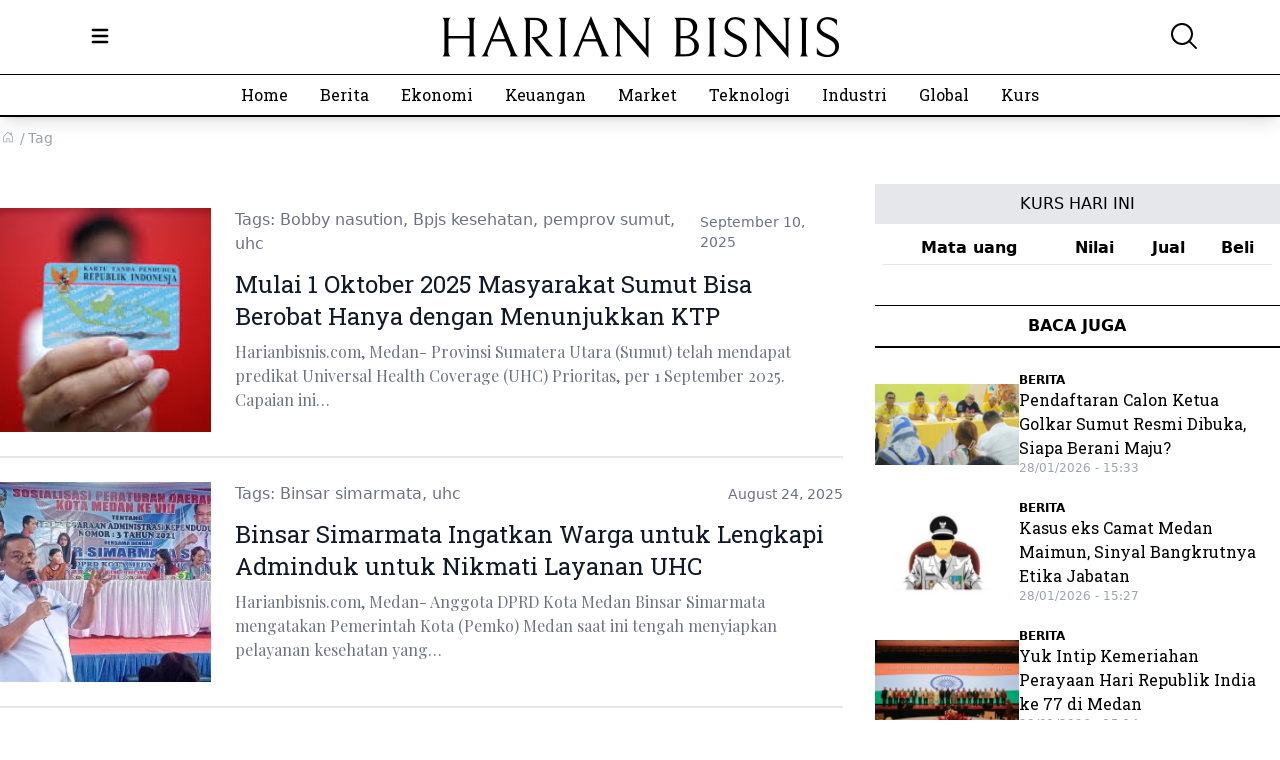

--- FILE ---
content_type: text/html; charset=utf-8
request_url: https://harianbisnis.com/tag/uhc
body_size: 10231
content:
<!-- a:7:{i:0;s:12:"HTTP/1.1 200";i:1;s:38:"Expires: Thu, 19 Nov 1981 08:52:00 GMT";i:2;s:50:"Cache-Control: no-store, no-cache, must-revalidate";i:3;s:16:"Pragma: no-cache";i:4;s:38:"Content-Type: text/html; charset=UTF-8";i:5;s:67:"Link: <https://harianbisnis.com/wp-json/>; rel="https://api.w.org/"";i:6;s:111:"Link: <https://harianbisnis.com/wp-json/wp/v2/tags/961>; rel="alternate"; title="JSON"; type="application/json"";} --><!DOCTYPE html>
<html lang="en">
<head>
<meta charset="UTF-8">
    <meta http-equiv="X-UA-Compatible" content="IE=edge">
    <meta name="viewport" content="width=device-width, initial-scale=1.0">
  
 
<title>uhc &#8211; Berita Bisnis Terkini Setiap Hari, Menyajikan Informasi dan Analisis Terlengkap untuk Kesuksesan Bisnis Anda! &#8211; HarianBisnis.com</title>
<meta name='robots' content='max-image-preview:large' />
<style id='wp-img-auto-sizes-contain-inline-css' type='text/css'>
img:is([sizes=auto i],[sizes^="auto," i]){contain-intrinsic-size:3000px 1500px}
/*# sourceURL=wp-img-auto-sizes-contain-inline-css */
</style>
    <link rel="canonical" href="https://harianbisnis.com/tag/uhc" /> 
    <meta name="description" 		content="uhc" />
	<meta property="og:type" 		content="website" />
	<meta property="og:site_name" 	content="HarianBisnis.com"/>
	<meta property="og:title" 		content="uhc &#8211; Berita Bisnis Terkini Setiap Hari, Menyajikan Informasi dan Analisis Terlengkap untuk Kesuksesan Bisnis Anda! &#8211; HarianBisnis.com"/>
	<meta property="og:image" 		content="https://harianbisnis.com/wp-content/uploads/2023/02/logo-harianbisnis.png"/>
	<meta property="og:description" content="uhc"/>
	<meta property="og:url" 		content="https://harianbisnis.com/tag/uhc"/>
	    <script type="application/ld+json">
        {
            "@context"      : "http://schema.org",
            "@type"         : "WebPage",
            "headline"      : "HarianBisnis.com",
            "url"           : "https://harianbisnis.com/tag/uhc",
            "datePublished" : "2025-09-10T15:43:15+07:00",
            "image"         : "https://harianbisnis.com/wp-content/uploads/2023/02/logo-harianbisnis.png",
            "thumbnailUrl"  : "https://harianbisnis.com/wp-content/uploads/2023/02/logo-harianbisnis.png"
        }
        </script>
    <script type="application/ld+json">{
    "@context": "http://schema.org",
    "@type": "ItemList",
    "itemListElement": [
        {
            "type": "ListItem",
            "position": 1,
            "url": "https://harianbisnis.com/berita/mulai-1-oktober-2025-masyarakat-sumut-bisa-berobat-hanya-dengan-menunjukkan-ktp"
        },
        {
            "type": "ListItem",
            "position": 2,
            "url": "https://harianbisnis.com/berita/binsar-simarmata-ingatkan-warga-untuk-lengkapi-adminduk-untuk-nikmati-layanan-uhc"
        },
        {
            "type": "ListItem",
            "position": 3,
            "url": "https://harianbisnis.com/berita/program-uhc-pemko-medan-terus-berlanjut"
        },
        {
            "type": "ListItem",
            "position": 4,
            "url": "https://harianbisnis.com/berita/rumah-sakit-jangan-melakukan-pembatasan-masa-rawat-inap-pasien-bpjs-kesehatan"
        },
        {
            "type": "ListItem",
            "position": 5,
            "url": "https://harianbisnis.com/berita/hasyim-anggaran-program-uhc-tahun-2024-rp-200-miliar"
        }
    ]
}</script>
		 
         <link rel="stylesheet" href="https://harianbisnis.com/assets/css/index.css?0129" />     <link rel="icon" href="https://harianbisnis.com/wp-content/uploads/2023/02/cropped-icon-harianbisnis-150x150.png" sizes="32x32" />
<link rel="icon" href="https://harianbisnis.com/wp-content/uploads/2023/02/cropped-icon-harianbisnis-300x300.png" sizes="192x192" />
<link rel="apple-touch-icon" href="https://harianbisnis.com/wp-content/uploads/2023/02/cropped-icon-harianbisnis-300x300.png" />
<meta name="msapplication-TileImage" content="https://harianbisnis.com/wp-content/uploads/2023/02/cropped-icon-harianbisnis-300x300.png" />

<meta property="fb:app_id" content="" />
<!-- Google tag (gtag.js) -->
		<script async src="https://www.googletagmanager.com/gtag/js?id=G-MF8NCH1G9X"></script>
		<script>
		window.dataLayer = window.dataLayer || [];
		function gtag(){dataLayer.push(arguments);}
		gtag('js', new Date());

		gtag('config', 'G-MF8NCH1G9X');
		</script><!-- <img src="https://harianbisnis.com/wp-content/uploads/2023/11/SMOBILE-BARU-01-01.jpeg" alt="iklan SMobile baru" class="text-center mx-auto mt-5 mb-5 max-w-full" /> --><link rel="preconnect" href="https://fonts.googleapis.com">
<link rel="preconnect" href="https://fonts.gstatic.com" crossorigin>
<link href="https://fonts.googleapis.com/css2?family=Playfair+Display:wght@400;500&family=Roboto+Slab:wght@400;500&display=swap" rel="stylesheet">
<style>
.no-scrollbar {
     scrollbar-width: none; 
    -ms-overflow-style: none;  
}
.no-scrollbar::-webkit-scrollbar {  
    width: 0;
    height: 0;
}
 
.menu .sub-menu {
    display:none;
}

.font-body{
    font-family: 'Playfair Display', serif;
}
.font-title{
    font-family: 'Roboto Slab', serif;
}
</style>
<style id='global-styles-inline-css' type='text/css'>
:root{--wp--preset--aspect-ratio--square: 1;--wp--preset--aspect-ratio--4-3: 4/3;--wp--preset--aspect-ratio--3-4: 3/4;--wp--preset--aspect-ratio--3-2: 3/2;--wp--preset--aspect-ratio--2-3: 2/3;--wp--preset--aspect-ratio--16-9: 16/9;--wp--preset--aspect-ratio--9-16: 9/16;--wp--preset--color--black: #000000;--wp--preset--color--cyan-bluish-gray: #abb8c3;--wp--preset--color--white: #ffffff;--wp--preset--color--pale-pink: #f78da7;--wp--preset--color--vivid-red: #cf2e2e;--wp--preset--color--luminous-vivid-orange: #ff6900;--wp--preset--color--luminous-vivid-amber: #fcb900;--wp--preset--color--light-green-cyan: #7bdcb5;--wp--preset--color--vivid-green-cyan: #00d084;--wp--preset--color--pale-cyan-blue: #8ed1fc;--wp--preset--color--vivid-cyan-blue: #0693e3;--wp--preset--color--vivid-purple: #9b51e0;--wp--preset--gradient--vivid-cyan-blue-to-vivid-purple: linear-gradient(135deg,rgb(6,147,227) 0%,rgb(155,81,224) 100%);--wp--preset--gradient--light-green-cyan-to-vivid-green-cyan: linear-gradient(135deg,rgb(122,220,180) 0%,rgb(0,208,130) 100%);--wp--preset--gradient--luminous-vivid-amber-to-luminous-vivid-orange: linear-gradient(135deg,rgb(252,185,0) 0%,rgb(255,105,0) 100%);--wp--preset--gradient--luminous-vivid-orange-to-vivid-red: linear-gradient(135deg,rgb(255,105,0) 0%,rgb(207,46,46) 100%);--wp--preset--gradient--very-light-gray-to-cyan-bluish-gray: linear-gradient(135deg,rgb(238,238,238) 0%,rgb(169,184,195) 100%);--wp--preset--gradient--cool-to-warm-spectrum: linear-gradient(135deg,rgb(74,234,220) 0%,rgb(151,120,209) 20%,rgb(207,42,186) 40%,rgb(238,44,130) 60%,rgb(251,105,98) 80%,rgb(254,248,76) 100%);--wp--preset--gradient--blush-light-purple: linear-gradient(135deg,rgb(255,206,236) 0%,rgb(152,150,240) 100%);--wp--preset--gradient--blush-bordeaux: linear-gradient(135deg,rgb(254,205,165) 0%,rgb(254,45,45) 50%,rgb(107,0,62) 100%);--wp--preset--gradient--luminous-dusk: linear-gradient(135deg,rgb(255,203,112) 0%,rgb(199,81,192) 50%,rgb(65,88,208) 100%);--wp--preset--gradient--pale-ocean: linear-gradient(135deg,rgb(255,245,203) 0%,rgb(182,227,212) 50%,rgb(51,167,181) 100%);--wp--preset--gradient--electric-grass: linear-gradient(135deg,rgb(202,248,128) 0%,rgb(113,206,126) 100%);--wp--preset--gradient--midnight: linear-gradient(135deg,rgb(2,3,129) 0%,rgb(40,116,252) 100%);--wp--preset--font-size--small: 13px;--wp--preset--font-size--medium: 20px;--wp--preset--font-size--large: 36px;--wp--preset--font-size--x-large: 42px;--wp--preset--spacing--20: 0.44rem;--wp--preset--spacing--30: 0.67rem;--wp--preset--spacing--40: 1rem;--wp--preset--spacing--50: 1.5rem;--wp--preset--spacing--60: 2.25rem;--wp--preset--spacing--70: 3.38rem;--wp--preset--spacing--80: 5.06rem;--wp--preset--shadow--natural: 6px 6px 9px rgba(0, 0, 0, 0.2);--wp--preset--shadow--deep: 12px 12px 50px rgba(0, 0, 0, 0.4);--wp--preset--shadow--sharp: 6px 6px 0px rgba(0, 0, 0, 0.2);--wp--preset--shadow--outlined: 6px 6px 0px -3px rgb(255, 255, 255), 6px 6px rgb(0, 0, 0);--wp--preset--shadow--crisp: 6px 6px 0px rgb(0, 0, 0);}:where(.is-layout-flex){gap: 0.5em;}:where(.is-layout-grid){gap: 0.5em;}body .is-layout-flex{display: flex;}.is-layout-flex{flex-wrap: wrap;align-items: center;}.is-layout-flex > :is(*, div){margin: 0;}body .is-layout-grid{display: grid;}.is-layout-grid > :is(*, div){margin: 0;}:where(.wp-block-columns.is-layout-flex){gap: 2em;}:where(.wp-block-columns.is-layout-grid){gap: 2em;}:where(.wp-block-post-template.is-layout-flex){gap: 1.25em;}:where(.wp-block-post-template.is-layout-grid){gap: 1.25em;}.has-black-color{color: var(--wp--preset--color--black) !important;}.has-cyan-bluish-gray-color{color: var(--wp--preset--color--cyan-bluish-gray) !important;}.has-white-color{color: var(--wp--preset--color--white) !important;}.has-pale-pink-color{color: var(--wp--preset--color--pale-pink) !important;}.has-vivid-red-color{color: var(--wp--preset--color--vivid-red) !important;}.has-luminous-vivid-orange-color{color: var(--wp--preset--color--luminous-vivid-orange) !important;}.has-luminous-vivid-amber-color{color: var(--wp--preset--color--luminous-vivid-amber) !important;}.has-light-green-cyan-color{color: var(--wp--preset--color--light-green-cyan) !important;}.has-vivid-green-cyan-color{color: var(--wp--preset--color--vivid-green-cyan) !important;}.has-pale-cyan-blue-color{color: var(--wp--preset--color--pale-cyan-blue) !important;}.has-vivid-cyan-blue-color{color: var(--wp--preset--color--vivid-cyan-blue) !important;}.has-vivid-purple-color{color: var(--wp--preset--color--vivid-purple) !important;}.has-black-background-color{background-color: var(--wp--preset--color--black) !important;}.has-cyan-bluish-gray-background-color{background-color: var(--wp--preset--color--cyan-bluish-gray) !important;}.has-white-background-color{background-color: var(--wp--preset--color--white) !important;}.has-pale-pink-background-color{background-color: var(--wp--preset--color--pale-pink) !important;}.has-vivid-red-background-color{background-color: var(--wp--preset--color--vivid-red) !important;}.has-luminous-vivid-orange-background-color{background-color: var(--wp--preset--color--luminous-vivid-orange) !important;}.has-luminous-vivid-amber-background-color{background-color: var(--wp--preset--color--luminous-vivid-amber) !important;}.has-light-green-cyan-background-color{background-color: var(--wp--preset--color--light-green-cyan) !important;}.has-vivid-green-cyan-background-color{background-color: var(--wp--preset--color--vivid-green-cyan) !important;}.has-pale-cyan-blue-background-color{background-color: var(--wp--preset--color--pale-cyan-blue) !important;}.has-vivid-cyan-blue-background-color{background-color: var(--wp--preset--color--vivid-cyan-blue) !important;}.has-vivid-purple-background-color{background-color: var(--wp--preset--color--vivid-purple) !important;}.has-black-border-color{border-color: var(--wp--preset--color--black) !important;}.has-cyan-bluish-gray-border-color{border-color: var(--wp--preset--color--cyan-bluish-gray) !important;}.has-white-border-color{border-color: var(--wp--preset--color--white) !important;}.has-pale-pink-border-color{border-color: var(--wp--preset--color--pale-pink) !important;}.has-vivid-red-border-color{border-color: var(--wp--preset--color--vivid-red) !important;}.has-luminous-vivid-orange-border-color{border-color: var(--wp--preset--color--luminous-vivid-orange) !important;}.has-luminous-vivid-amber-border-color{border-color: var(--wp--preset--color--luminous-vivid-amber) !important;}.has-light-green-cyan-border-color{border-color: var(--wp--preset--color--light-green-cyan) !important;}.has-vivid-green-cyan-border-color{border-color: var(--wp--preset--color--vivid-green-cyan) !important;}.has-pale-cyan-blue-border-color{border-color: var(--wp--preset--color--pale-cyan-blue) !important;}.has-vivid-cyan-blue-border-color{border-color: var(--wp--preset--color--vivid-cyan-blue) !important;}.has-vivid-purple-border-color{border-color: var(--wp--preset--color--vivid-purple) !important;}.has-vivid-cyan-blue-to-vivid-purple-gradient-background{background: var(--wp--preset--gradient--vivid-cyan-blue-to-vivid-purple) !important;}.has-light-green-cyan-to-vivid-green-cyan-gradient-background{background: var(--wp--preset--gradient--light-green-cyan-to-vivid-green-cyan) !important;}.has-luminous-vivid-amber-to-luminous-vivid-orange-gradient-background{background: var(--wp--preset--gradient--luminous-vivid-amber-to-luminous-vivid-orange) !important;}.has-luminous-vivid-orange-to-vivid-red-gradient-background{background: var(--wp--preset--gradient--luminous-vivid-orange-to-vivid-red) !important;}.has-very-light-gray-to-cyan-bluish-gray-gradient-background{background: var(--wp--preset--gradient--very-light-gray-to-cyan-bluish-gray) !important;}.has-cool-to-warm-spectrum-gradient-background{background: var(--wp--preset--gradient--cool-to-warm-spectrum) !important;}.has-blush-light-purple-gradient-background{background: var(--wp--preset--gradient--blush-light-purple) !important;}.has-blush-bordeaux-gradient-background{background: var(--wp--preset--gradient--blush-bordeaux) !important;}.has-luminous-dusk-gradient-background{background: var(--wp--preset--gradient--luminous-dusk) !important;}.has-pale-ocean-gradient-background{background: var(--wp--preset--gradient--pale-ocean) !important;}.has-electric-grass-gradient-background{background: var(--wp--preset--gradient--electric-grass) !important;}.has-midnight-gradient-background{background: var(--wp--preset--gradient--midnight) !important;}.has-small-font-size{font-size: var(--wp--preset--font-size--small) !important;}.has-medium-font-size{font-size: var(--wp--preset--font-size--medium) !important;}.has-large-font-size{font-size: var(--wp--preset--font-size--large) !important;}.has-x-large-font-size{font-size: var(--wp--preset--font-size--x-large) !important;}
/*# sourceURL=global-styles-inline-css */
</style>
</head>
<body class="archive tag tag-uhc tag-961 wp-custom-logo wp-theme-harianbisnis font-body scroll-smooth dark:bg-gray-700 dark:text-gray-100 pt-16 md:pt-32" data-ispage="index">


<header class="border-gray-200  dark:bg-gray-800 fixed top-0 left-0 right-0 z-50 shadow-lg bg-white">
    <div class="container mx-auto  max-w-7xl px-2 xl:px-0 py-2">
        

    <div class="header-top flex items-center justify-center py-2">
        <a href="https://harianbisnis.com">
                    <img class="dark:hidden  w-[60%] md:w-auto mx-auto" src="https://harianbisnis.com/wp-content/uploads/2023/02/logo-harianbisnis.png?01" alt="HarianBisnis.com" width="397" height="42" />
            <img class="hidden dark:block w-[60%] md:w-auto mx-auto" src="https://harianbisnis.com/wp-content/uploads/2023/05/logo-harianbisnis-white.png?01" alt="HarianBisnis.com" width="397" height="42" />
                    </a>
    </div>
<button data-collapse-toggle="mobile-menu" type="button" class="inline-flex items-center p-2 text-sm absolute left-0 md:left-20 top-2 md:top-4" aria-controls="mobile-menu-2" aria-expanded="false" onclick="(function(){
        document.getElementById('mobile-menu').classList.toggle('hidden');
        return false;
    })();return false;">
        <span class="sr-only">Open main menu</span>
            <svg class="w-6 h-6" fill="currentColor" viewBox="0 0 20 20"><path fill-rule="evenodd" d="M3 5a1 1 0 011-1h12a1 1 0 110 2H4a1 1 0 01-1-1zM3 10a1 1 0 011-1h12a1 1 0 110 2H4a1 1 0 01-1-1zM3 15a1 1 0 011-1h12a1 1 0 110 2H4a1 1 0 01-1-1z" clip-rule="evenodd"></path></svg>
        <svg class="hidden w-6 h-6" fill="currentColor" viewBox="0 0 20 20"><path fill-rule="evenodd" d="M4.293 4.293a1 1 0 011.414 0L10 8.586l4.293-4.293a1 1 0 111.414 1.414L11.414 10l4.293 4.293a1 1 0 01-1.414 1.414L10 11.414l-4.293 4.293a1 1 0 01-1.414-1.414L8.586 10 4.293 5.707a1 1 0 010-1.414z" clip-rule="evenodd"></path></svg>
        </button>
<button class="color-black absolute top-3 md:top-5 right-2 md:right-20 w-8 h-8">
        <svg fill="none" stroke="currentColor" stroke-width="1.5" viewBox="0 0 24 24" xmlns="http://www.w3.org/2000/svg" aria-hidden="true">
        <path stroke-linecap="round" stroke-linejoin="round" d="M21 21l-5.197-5.197m0 0A7.5 7.5 0 105.196 5.196a7.5 7.5 0 0010.607 10.607z"></path>
        </svg>
        </button>
    </div>

    <nav class="hidden w-full md:block md:w-auto border-t border-b-2 border-black py-2" id="mobile-menu">
 

      <nav id="primary_menu" class="menu-menu-1-container"><ul id="menu-menu-1" class="menu md:flex justify-center md:space-x-8 space-y-2 md:space-y-0 font-title px-4 md:px-0"><li id="menu-item-34" class="menu-item menu-item-type-custom menu-item-object-custom menu-item-34 amp-nav-item"><a href="/">Home</a></li>
<li id="menu-item-478" class="menu-item menu-item-type-taxonomy menu-item-object-category menu-item-478 amp-nav-item"><a href="https://harianbisnis.com/category/berita">Berita</a></li>
<li id="menu-item-37" class="menu-item menu-item-type-taxonomy menu-item-object-category menu-item-37 amp-nav-item"><a href="https://harianbisnis.com/category/ekonomi">Ekonomi</a></li>
<li id="menu-item-40" class="menu-item menu-item-type-taxonomy menu-item-object-category menu-item-40 amp-nav-item"><a href="https://harianbisnis.com/category/keuangan">Keuangan</a></li>
<li id="menu-item-41" class="menu-item menu-item-type-taxonomy menu-item-object-category menu-item-41 amp-nav-item"><a href="https://harianbisnis.com/category/market">Market</a></li>
<li id="menu-item-42" class="menu-item menu-item-type-taxonomy menu-item-object-category menu-item-42 amp-nav-item"><a href="https://harianbisnis.com/category/teknologi">Teknologi</a></li>
<li id="menu-item-39" class="menu-item menu-item-type-taxonomy menu-item-object-category menu-item-39 amp-nav-item"><a href="https://harianbisnis.com/category/industri">Industri</a></li>
<li id="menu-item-38" class="menu-item menu-item-type-taxonomy menu-item-object-category menu-item-38 amp-nav-item"><a href="https://harianbisnis.com/category/global">Global</a></li>
<li id="menu-item-35" class="menu-item menu-item-type-post_type menu-item-object-page menu-item-35 amp-nav-item"><a href="https://harianbisnis.com/kurs">Kurs</a></li>
</ul></nav>            </nav>
</header>
<div class="container mx-auto max-w-7xl px-4 xl:px-0">
</div>
 

<div class="container mx-auto max-w-7xl px-4 xl:px-0 mb-2 md:mb-8 font-sans">
	<div class="container px-2 md:px-0" aria-hidden="true">
	<ul class="breadcrumb m-0 mb-2 px-0 pb-1 list-style-none text-sm text-gray-400 whitespace-nowrap overflow-hidden" itemscope itemtype="http://schema.org/BreadcrumbList">	
			
			<li class="relative inline-block pr-2" itemprop="itemListElement" itemscope itemtype="http://schema.org/ListItem"><a itemprop="item" href="https://harianbisnis.com" class="hover:underline"><span itemprop="name"><svg class="bi bi-house-door" width="16" height="12" viewBox="0 0 16 16" fill="currentColor" xmlns="http://www.w3.org/2000/svg"> <path fill-rule="evenodd" d="M7.646 1.146a.5.5 0 01.708 0l6 6a.5.5 0 01.146.354v7a.5.5 0 01-.5.5H9.5a.5.5 0 01-.5-.5v-4H7v4a.5.5 0 01-.5.5H2a.5.5 0 01-.5-.5v-7a.5.5 0 01.146-.354l6-6zM2.5 7.707V14H6v-4a.5.5 0 01.5-.5h3a.5.5 0 01.5.5v4h3.5V7.707L8 2.207l-5.5 5.5z" clip-rule="evenodd"></path>  <path fill-rule="evenodd" d="M13 2.5V6l-2-2V2.5a.5.5 0 01.5-.5h1a.5.5 0 01.5.5z" clip-rule="evenodd"></path></svg></span><meta itemprop="position" content="0" /></a></li><li class="relative inline-block pl-1 pr-2 before:content-['/'] before:absolute before:text-sm before:-left-1" itemprop="itemListElement" itemscope itemtype="http://schema.org/ListItem"><a itemprop="item" href="https://harianbisnis.com/tag/uhc" class="hover:underline"><span itemprop="name">Tag</span><meta itemprop="position" content="15" /></a></li>			</ul>
	</div>
	</div>

<div class="container mx-auto max-w-7xl px-4 xl:px-0">


<div class="md:grid grid-cols-6 gap-8">
    <div class="col-span-4">
 

<div class="mb-8" data-page="1">
  

    <article class="py-6 md:flex border-b-2">
    <div class="w-full md:w-1/4 mb-2 md:mb-0">
                <img class="object-cover h-full w-full" src="https://harianbisnis.com/wp-content/uploads/2025/09/IMG-20250910-WA0008.jpg" alt="Mulai 1 Oktober 2025 Masyarakat Sumut Bisa Berobat Hanya dengan Menunjukkan KTP">
            </div>
    <div class="pl-0 md:pl-6 w-full md:w-3/4">
        <div class="flex items-center justify-between mb-3 text-gray-500 font-sans">
            <div>
               Tags: <a href="https://harianbisnis.com/tag/bobby-nasution" rel="tag">Bobby nasution</a>, <a href="https://harianbisnis.com/tag/bpjs-kesehatan" rel="tag">Bpjs kesehatan</a>, <a href="https://harianbisnis.com/tag/pemprov-sumut" rel="tag">pemprov sumut</a>, <a href="https://harianbisnis.com/tag/uhc" rel="tag">uhc</a>            </div>
            <span class="text-sm font-sans"><time datetime="1757462400">September 10, 2025</time></span>
        </div>
            
            <h2 class="mb-2 text-xl md:text-2xl font-title text-gray-900 dark:text-white hover:underline">
                <a href="https://harianbisnis.com/berita/mulai-1-oktober-2025-masyarakat-sumut-bisa-berobat-hanya-dengan-menunjukkan-ktp">
                Mulai 1 Oktober 2025 Masyarakat Sumut Bisa Berobat Hanya dengan Menunjukkan KTP                </a>
            </h2>

        <p class="mb-5 text-gray-500 dark:text-gray-400">
        Harianbisnis.com, Medan- Provinsi Sumatera Utara (Sumut) telah mendapat predikat Universal Health Coverage (UHC) Prioritas, per 1 September 2025. Capaian ini&hellip;        </p>
                
</div>        
    </article>
  

    <article class="py-6 md:flex border-b-2">
    <div class="w-full md:w-1/4 mb-2 md:mb-0">
                <img class="object-cover h-full w-full" src="https://harianbisnis.com/wp-content/uploads/2025/08/IMG-20250824-WA0008-300x225.jpg" alt="Binsar Simarmata Ingatkan Warga untuk Lengkapi Adminduk untuk Nikmati Layanan UHC">
            </div>
    <div class="pl-0 md:pl-6 w-full md:w-3/4">
        <div class="flex items-center justify-between mb-3 text-gray-500 font-sans">
            <div>
               Tags: <a href="https://harianbisnis.com/tag/binsar-simarmata" rel="tag">Binsar simarmata</a>, <a href="https://harianbisnis.com/tag/uhc" rel="tag">uhc</a>            </div>
            <span class="text-sm font-sans"><time datetime="1755993600">August 24, 2025</time></span>
        </div>
            
            <h2 class="mb-2 text-xl md:text-2xl font-title text-gray-900 dark:text-white hover:underline">
                <a href="https://harianbisnis.com/berita/binsar-simarmata-ingatkan-warga-untuk-lengkapi-adminduk-untuk-nikmati-layanan-uhc">
                Binsar Simarmata Ingatkan Warga untuk Lengkapi Adminduk untuk Nikmati Layanan UHC                </a>
            </h2>

        <p class="mb-5 text-gray-500 dark:text-gray-400">
        Harianbisnis.com, Medan- Anggota DPRD Kota Medan Binsar Simarmata mengatakan Pemerintah Kota (Pemko) Medan saat ini tengah menyiapkan pelayanan kesehatan yang&hellip;        </p>
                
</div>        
    </article>
  

    <article class="py-6 md:flex border-b-2">
    <div class="w-full md:w-1/4 mb-2 md:mb-0">
                <img class="object-cover h-full w-full" src="https://harianbisnis.com/wp-content/uploads/2025/03/IMG-20250313-WA0008-300x169.jpg" alt="Program UHC Pemko Medan Terus Berlanjut">
            </div>
    <div class="pl-0 md:pl-6 w-full md:w-3/4">
        <div class="flex items-center justify-between mb-3 text-gray-500 font-sans">
            <div>
               Tags: <a href="https://harianbisnis.com/tag/binsar-simarmata" rel="tag">Binsar simarmata</a>, <a href="https://harianbisnis.com/tag/pemko-medan" rel="tag">pemko medan</a>, <a href="https://harianbisnis.com/tag/uhc" rel="tag">uhc</a>            </div>
            <span class="text-sm font-sans"><time datetime="1741392000">March 8, 2025</time></span>
        </div>
            
            <h2 class="mb-2 text-xl md:text-2xl font-title text-gray-900 dark:text-white hover:underline">
                <a href="https://harianbisnis.com/berita/program-uhc-pemko-medan-terus-berlanjut">
                Program UHC Pemko Medan Terus Berlanjut                </a>
            </h2>

        <p class="mb-5 text-gray-500 dark:text-gray-400">
        Harianbisnis.com, Medan- Anggota DPRD Kota Medan, Binsar Simarmata mengatakan bahwa program kesehatan milik Pemerintah Kota (Pemko) Medan Universal Health Coverage&hellip;        </p>
                
</div>        
    </article>
  

    <article class="py-6 md:flex border-b-2">
    <div class="w-full md:w-1/4 mb-2 md:mb-0">
                <img class="object-cover h-full w-full" src="https://harianbisnis.com/wp-content/uploads/2024/08/IMG-20240825-WA0003-300x169.jpg" alt="Rumah Sakit Jangan Melakukan Pembatasan masa Rawat Inap Pasien BPJS Kesehatan">
            </div>
    <div class="pl-0 md:pl-6 w-full md:w-3/4">
        <div class="flex items-center justify-between mb-3 text-gray-500 font-sans">
            <div>
               Tags: <a href="https://harianbisnis.com/tag/bpjs-kesehatan" rel="tag">Bpjs kesehatan</a>, <a href="https://harianbisnis.com/tag/dinkes-medan" rel="tag">Dinkes medan</a>, <a href="https://harianbisnis.com/tag/uhc" rel="tag">uhc</a>            </div>
            <span class="text-sm font-sans"><time datetime="1724457600">August 24, 2024</time></span>
        </div>
            
            <h2 class="mb-2 text-xl md:text-2xl font-title text-gray-900 dark:text-white hover:underline">
                <a href="https://harianbisnis.com/berita/rumah-sakit-jangan-melakukan-pembatasan-masa-rawat-inap-pasien-bpjs-kesehatan">
                Rumah Sakit Jangan Melakukan Pembatasan masa Rawat Inap Pasien BPJS Kesehatan                </a>
            </h2>

        <p class="mb-5 text-gray-500 dark:text-gray-400">
        Harianbisnis.com, Medan- Anggota DPRD Kota Medan, Renville Pandapotan Napitupulu ST, mendesak Pemko Medan dalam hal Dinas Kesehatan (Dinkes) untuk bertindak&hellip;        </p>
                
</div>        
    </article>
  

    <article class="py-6 md:flex border-b-2">
    <div class="w-full md:w-1/4 mb-2 md:mb-0">
                <img class="object-cover h-full w-full" src="https://harianbisnis.com/wp-content/uploads/2023/11/IMG-20231126-WA0015.jpg" alt="Hasyim: Anggaran Program UHC Tahun 2024 Rp 200 Miliar">
            </div>
    <div class="pl-0 md:pl-6 w-full md:w-3/4">
        <div class="flex items-center justify-between mb-3 text-gray-500 font-sans">
            <div>
               Tags: <a href="https://harianbisnis.com/tag/hasyim-se" rel="tag">hasyim se</a>, <a href="https://harianbisnis.com/tag/uhc" rel="tag">uhc</a>            </div>
            <span class="text-sm font-sans"><time datetime="1700956800">November 26, 2023</time></span>
        </div>
            
            <h2 class="mb-2 text-xl md:text-2xl font-title text-gray-900 dark:text-white hover:underline">
                <a href="https://harianbisnis.com/berita/hasyim-anggaran-program-uhc-tahun-2024-rp-200-miliar">
                Hasyim: Anggaran Program UHC Tahun 2024 Rp 200 Miliar                </a>
            </h2>

        <p class="mb-5 text-gray-500 dark:text-gray-400">
        Harianbisnis.com, Medan- Ketua DPRD Medan Hasyim SE rutin mensosialisasikan Perda No 4 Tahun 2012 tentang Kesehatan. Langkah tersebut dilakukan untuk&hellip;        </p>
                
</div>        
    </article>
</div><!-- left content -->


</div> <!-- col left -->
    <div id="sidebar" class="col-span-2">
    <div class="sticky top-0">
<h2 class="text-center uppercase bg-gray-200 dark:bg-gray-800 p-2 font-sans">Kurs hari ini</h2>
<div class="p-2 mb-8 font-sans">
<table class="w-full">
<thead>
    <tr class="border-b">
    <th class="p-1">Mata uang</th>
    <th class="p-1">Nilai</th>
    <th class="p-1">Jual</th>
    <th class="p-1">Beli</th>
</tr>
</thead>
<tbody id="nilai-kurs"></tbody>
</table>
</div>
   
        <div class="mb-6 py-2 font-bold text-center border-b-2 border-t border-black uppercase font-sans">Baca juga</div>
    <ul class="mb-6">
            <li class="flex items-center gap-4 mb-6 pr-2">
        <figure class="w-36 overflow-hidden">
            <div class="aspect-w-16 aspect-h-9">
                            <img class="object-cover" src="https://harianbisnis.com/wp-content/uploads/2026/01/IMG_20260128_152956-300x200.jpg" alt="Pendaftaran Calon Ketua Golkar Sumut Resmi Dibuka, Siapa Berani Maju?">
                </div>
        </figure>
        <div class="flex-1 leading-5"> 
        <div class="text-xs mb-1 font-sans font-bold uppercase text-amber-500">
            <a href="https://harianbisnis.com/category/berita" rel="category tag">Berita</a>        </div>
        <a href="https://harianbisnis.com/berita/pendaftaran-calon-ketua-golkar-sumut-resmi-dibuka-siapa-berani-maju">
            <span class='font-title'>Pendaftaran Calon Ketua Golkar Sumut Resmi Dibuka, Siapa Berani Maju?</span>
        </a>
        <div class="meta-date text-xs mt-1 font-sans text-gray-400">
                28/01/2026 - 15:33        </div>
        </div>
        </li>
                <li class="flex items-center gap-4 mb-6 pr-2">
        <figure class="w-36 overflow-hidden">
            <div class="aspect-w-16 aspect-h-9">
                            <img class="object-cover" src="https://harianbisnis.com/wp-content/uploads/2026/01/IMG_20260128_152510-300x182.jpg" alt="Kasus eks Camat Medan Maimun, Sinyal Bangkrutnya Etika Jabatan">
                </div>
        </figure>
        <div class="flex-1 leading-5"> 
        <div class="text-xs mb-1 font-sans font-bold uppercase text-amber-500">
            <a href="https://harianbisnis.com/category/berita" rel="category tag">Berita</a>        </div>
        <a href="https://harianbisnis.com/berita/kasus-eks-camat-medan-maimun-sinyal-bangkrutnya-etika-jabatan">
            <span class='font-title'>Kasus eks Camat Medan Maimun, Sinyal Bangkrutnya Etika Jabatan</span>
        </a>
        <div class="meta-date text-xs mt-1 font-sans text-gray-400">
                28/01/2026 - 15:27        </div>
        </div>
        </li>
                <li class="flex items-center gap-4 mb-6 pr-2">
        <figure class="w-36 overflow-hidden">
            <div class="aspect-w-16 aspect-h-9">
                            <img class="object-cover" src="https://harianbisnis.com/wp-content/uploads/2026/01/IMG-20260128-WA0005-300x200.jpg" alt="Yuk Intip Kemeriahan Perayaan Hari Republik India ke 77 di Medan">
                </div>
        </figure>
        <div class="flex-1 leading-5"> 
        <div class="text-xs mb-1 font-sans font-bold uppercase text-amber-500">
            <a href="https://harianbisnis.com/category/berita" rel="category tag">Berita</a>        </div>
        <a href="https://harianbisnis.com/berita/yuk-intip-kemeriahan-perayaan-hari-republik-india-ke-77-di-medan">
            <span class='font-title'>Yuk Intip Kemeriahan Perayaan Hari Republik India ke 77 di Medan</span>
        </a>
        <div class="meta-date text-xs mt-1 font-sans text-gray-400">
                28/01/2026 - 15:14        </div>
        </div>
        </li>
                <li class="flex items-center gap-4 mb-6 pr-2">
        <figure class="w-36 overflow-hidden">
            <div class="aspect-w-16 aspect-h-9">
                            <img class="object-cover" src="https://harianbisnis.com/wp-content/uploads/2026/01/IMG-20260128-WA0004-300x168.jpg" alt="Kejati Sumut Bongkar Dugaan Korupsi Waterfront City Pangururan, Negara Rugi Rp 13 Miliar">
                </div>
        </figure>
        <div class="flex-1 leading-5"> 
        <div class="text-xs mb-1 font-sans font-bold uppercase text-amber-500">
            <a href="https://harianbisnis.com/category/berita" rel="category tag">Berita</a>        </div>
        <a href="https://harianbisnis.com/berita/kejati-sumut-bongkar-dugaan-korupsi-waterfront-city-pangururan-negara-rugi-rp-13-miliar">
            <span class='font-title'>Kejati Sumut Bongkar Dugaan Korupsi Waterfront City Pangururan, Negara Rugi Rp 13 Miliar</span>
        </a>
        <div class="meta-date text-xs mt-1 font-sans text-gray-400">
                28/01/2026 - 14:50        </div>
        </div>
        </li>
                <li class="flex items-center gap-4 mb-6 pr-2">
        <figure class="w-36 overflow-hidden">
            <div class="aspect-w-16 aspect-h-9">
                            <img class="object-cover" src="https://harianbisnis.com/wp-content/uploads/2026/01/IMG-20260128-WA0003-300x169.jpg" alt="Sidak Pabrik Tahu di Mabar, Komisi 4 DPRD Medan Ingatkan Pengusaha Urus Izin dan Higienis Produk">
                </div>
        </figure>
        <div class="flex-1 leading-5"> 
        <div class="text-xs mb-1 font-sans font-bold uppercase text-amber-500">
            <a href="https://harianbisnis.com/category/industri" rel="category tag">Industri</a>        </div>
        <a href="https://harianbisnis.com/industri/sidak-pabrik-tahu-di-mabar-komisi-4-dprd-medan-ingatkan-pengusaha-urus-izin-dan-higienis-produk">
            <span class='font-title'>Sidak Pabrik Tahu di Mabar, Komisi 4 DPRD Medan Ingatkan Pengusaha Urus Izin dan Higienis Produk</span>
        </a>
        <div class="meta-date text-xs mt-1 font-sans text-gray-400">
                28/01/2026 - 11:50        </div>
        </div>
        </li>
                <li class="flex items-center gap-4 mb-6 pr-2">
        <figure class="w-36 overflow-hidden">
            <div class="aspect-w-16 aspect-h-9">
                            <img class="object-cover" src="https://harianbisnis.com/wp-content/uploads/2026/01/IMG-20260128-WA0002-300x220.jpg" alt="Dugaan Korupsi Kredit Rp 1,3 Miliar, Eks Kepala Unit BRI Diciduk Kejari Medan">
                </div>
        </figure>
        <div class="flex-1 leading-5"> 
        <div class="text-xs mb-1 font-sans font-bold uppercase text-amber-500">
            <a href="https://harianbisnis.com/category/berita" rel="category tag">Berita</a>        </div>
        <a href="https://harianbisnis.com/berita/dugaan-korupsi-kredit-rp-13-miliar-eks-kepala-unit-bri-diciduk-kejari-medan">
            <span class='font-title'>Dugaan Korupsi Kredit Rp 1,3 Miliar, Eks Kepala Unit BRI Diciduk Kejari Medan</span>
        </a>
        <div class="meta-date text-xs mt-1 font-sans text-gray-400">
                27/01/2026 - 19:42        </div>
        </div>
        </li>
                <li class="flex items-center gap-4 mb-6 pr-2">
        <figure class="w-36 overflow-hidden">
            <div class="aspect-w-16 aspect-h-9">
                            <img class="object-cover" src="https://harianbisnis.com/wp-content/uploads/2026/01/IMG-20260127-WA0010-300x300.jpg" alt="Kadis Koperasi dan UKM Sumut Jadi Tersangka Kasus Dugaan Korupsi Rp 7,8 Miliar">
                </div>
        </figure>
        <div class="flex-1 leading-5"> 
        <div class="text-xs mb-1 font-sans font-bold uppercase text-amber-500">
            <a href="https://harianbisnis.com/category/berita" rel="category tag">Berita</a>        </div>
        <a href="https://harianbisnis.com/berita/kadis-koperasi-dan-ukm-sumut-jadi-tersangka-kasus-dugaan-korupsi-rp-78-miliar">
            <span class='font-title'>Kadis Koperasi dan UKM Sumut Jadi Tersangka Kasus Dugaan Korupsi Rp 7,8 Miliar</span>
        </a>
        <div class="meta-date text-xs mt-1 font-sans text-gray-400">
                27/01/2026 - 17:53        </div>
        </div>
        </li>
                <li class="flex items-center gap-4 mb-6 pr-2">
        <figure class="w-36 overflow-hidden">
            <div class="aspect-w-16 aspect-h-9">
                            <img class="object-cover" src="https://harianbisnis.com/wp-content/uploads/2026/01/IMG-20260127-WA0009-300x135.jpg" alt="RDP Komisi 4 DPRD Medan dan Pihak City View Berlangsung Alot">
                </div>
        </figure>
        <div class="flex-1 leading-5"> 
        <div class="text-xs mb-1 font-sans font-bold uppercase text-amber-500">
            <a href="https://harianbisnis.com/category/industri" rel="category tag">Industri</a>        </div>
        <a href="https://harianbisnis.com/industri/rdp-komisi-4-dprd-medan-dan-pihak-city-view-berlangsung-alot">
            <span class='font-title'>RDP Komisi 4 DPRD Medan dan Pihak City View Berlangsung Alot</span>
        </a>
        <div class="meta-date text-xs mt-1 font-sans text-gray-400">
                27/01/2026 - 17:49        </div>
        </div>
        </li>
                <li class="flex items-center gap-4 mb-6 pr-2">
        <figure class="w-36 overflow-hidden">
            <div class="aspect-w-16 aspect-h-9">
                            <img class="object-cover" src="https://harianbisnis.com/wp-content/uploads/2026/01/IMG-20260128-WA0001-300x169.jpg" alt="Tak Punya PBG, Komisi 4 DPRD Medan Rekomendasi Bangunan di Jalan Brigjen Zein Hamid Disegel">
                </div>
        </figure>
        <div class="flex-1 leading-5"> 
        <div class="text-xs mb-1 font-sans font-bold uppercase text-amber-500">
            <a href="https://harianbisnis.com/category/berita" rel="category tag">Berita</a>        </div>
        <a href="https://harianbisnis.com/berita/tak-punya-pbg-komisi-4-dprd-medan-rekomendasi-bangunan-di-jalan-brigjen-zein-hamid-disegel">
            <span class='font-title'>Tak Punya PBG, Komisi 4 DPRD Medan Rekomendasi Bangunan di Jalan Brigjen Zein Hamid Disegel</span>
        </a>
        <div class="meta-date text-xs mt-1 font-sans text-gray-400">
                27/01/2026 - 17:37        </div>
        </div>
        </li>
                <li class="flex items-center gap-4 mb-6 pr-2">
        <figure class="w-36 overflow-hidden">
            <div class="aspect-w-16 aspect-h-9">
                            <img class="object-cover" src="https://harianbisnis.com/wp-content/uploads/2026/01/IMG-20260126-WA0023-199x300.jpg" alt="Camat Medan Maimun Diduga Main Judol Pakai Duit Negara Rp 1,2 Miliar">
                </div>
        </figure>
        <div class="flex-1 leading-5"> 
        <div class="text-xs mb-1 font-sans font-bold uppercase text-amber-500">
            <a href="https://harianbisnis.com/category/berita" rel="category tag">Berita</a>        </div>
        <a href="https://harianbisnis.com/berita/camat-medan-maimun-diduga-main-judol-pakai-duit-negara-rp-12-miliar">
            <span class='font-title'>Camat Medan Maimun Diduga Main Judol Pakai Duit Negara Rp 1,2 Miliar</span>
        </a>
        <div class="meta-date text-xs mt-1 font-sans text-gray-400">
                26/01/2026 - 22:19        </div>
        </div>
        </li>
            </ul>
    
</div>

   </div>  <!-- col right -->
</div>
 

</div><!-- container -->
 
<div class="container mx-auto max-w-7xl px-4 xl:px-0">
</div>
 

 <footer class="p-4 bg-white sm:p-6 dark:bg-gray-800 mt-6 font-sans" id="footer">
    <div class="container mx-auto max-w-7xl px-4 xl:px-0  pb-12">

		<div class="md:flex md:justify-between">
			<div class="mb-6 md:mb-0 grayscale flex justify-center">
			<a href="https://harianbisnis.com">
           		 HarianBisnis.com 
        	</a>
			</div>
			<div class="flex justify-center"> <!-- grid grid-cols-2 gap-8 sm:gap-6 sm:grid-cols-3 -->
								<div class="text-right">

				<ul class="flex justify-center space-x-4"><li class="page_item page-item-28"><a class="text-gray-600 hover:underline dark:text-gray-400" href="https://harianbisnis.com/kurs">Kurs</a></li>
<li class="page_item page-item-2"><a class="text-gray-600 hover:underline dark:text-gray-400" href="https://harianbisnis.com/redaksi">Redaksi</a></li>
</ul>		 
				</div>
			</div>
		</div>
		<hr class="my-6 border-gray-200 sm:mx-auto dark:border-gray-700 lg:my-8">
		<div class="sm:flex sm:items-center sm:justify-between">
			<span class="text-sm text-gray-500 sm:text-center dark:text-gray-400">&copy; 2026 - All Rights Reserved
</span>
			<div class="flex mt-4 space-x-6 sm:justify-center sm:mt-0">
				<a href="#" class="text-gray-500 hover:text-gray-900 dark:hover:text-white">
					<svg class="w-5 h-5" fill="currentColor" viewBox="0 0 24 24" aria-hidden="true">
						<path fill-rule="evenodd"
							d="M22 12c0-5.523-4.477-10-10-10S2 6.477 2 12c0 4.991 3.657 9.128 8.438 9.878v-6.987h-2.54V12h2.54V9.797c0-2.506 1.492-3.89 3.777-3.89 1.094 0 2.238.195 2.238.195v2.46h-1.26c-1.243 0-1.63.771-1.63 1.562V12h2.773l-.443 2.89h-2.33v6.988C18.343 21.128 22 16.991 22 12z"
							clip-rule="evenodd"></path>
					</svg>
				</a>
				<a href="#" class="text-gray-500 hover:text-gray-900 dark:hover:text-white">
					<svg class="w-5 h-5" fill="currentColor" viewBox="0 0 24 24" aria-hidden="true">
						<path fill-rule="evenodd"
							d="M12.315 2c2.43 0 2.784.013 3.808.06 1.064.049 1.791.218 2.427.465a4.902 4.902 0 011.772 1.153 4.902 4.902 0 011.153 1.772c.247.636.416 1.363.465 2.427.048 1.067.06 1.407.06 4.123v.08c0 2.643-.012 2.987-.06 4.043-.049 1.064-.218 1.791-.465 2.427a4.902 4.902 0 01-1.153 1.772 4.902 4.902 0 01-1.772 1.153c-.636.247-1.363.416-2.427.465-1.067.048-1.407.06-4.123.06h-.08c-2.643 0-2.987-.012-4.043-.06-1.064-.049-1.791-.218-2.427-.465a4.902 4.902 0 01-1.772-1.153 4.902 4.902 0 01-1.153-1.772c-.247-.636-.416-1.363-.465-2.427-.047-1.024-.06-1.379-.06-3.808v-.63c0-2.43.013-2.784.06-3.808.049-1.064.218-1.791.465-2.427a4.902 4.902 0 011.153-1.772A4.902 4.902 0 015.45 2.525c.636-.247 1.363-.416 2.427-.465C8.901 2.013 9.256 2 11.685 2h.63zm-.081 1.802h-.468c-2.456 0-2.784.011-3.807.058-.975.045-1.504.207-1.857.344-.467.182-.8.398-1.15.748-.35.35-.566.683-.748 1.15-.137.353-.3.882-.344 1.857-.047 1.023-.058 1.351-.058 3.807v.468c0 2.456.011 2.784.058 3.807.045.975.207 1.504.344 1.857.182.466.399.8.748 1.15.35.35.683.566 1.15.748.353.137.882.3 1.857.344 1.054.048 1.37.058 4.041.058h.08c2.597 0 2.917-.01 3.96-.058.976-.045 1.505-.207 1.858-.344.466-.182.8-.398 1.15-.748.35-.35.566-.683.748-1.15.137-.353.3-.882.344-1.857.048-1.055.058-1.37.058-4.041v-.08c0-2.597-.01-2.917-.058-3.96-.045-.976-.207-1.505-.344-1.858a3.097 3.097 0 00-.748-1.15 3.098 3.098 0 00-1.15-.748c-.353-.137-.882-.3-1.857-.344-1.023-.047-1.351-.058-3.807-.058zM12 6.865a5.135 5.135 0 110 10.27 5.135 5.135 0 010-10.27zm0 1.802a3.333 3.333 0 100 6.666 3.333 3.333 0 000-6.666zm5.338-3.205a1.2 1.2 0 110 2.4 1.2 1.2 0 010-2.4z"
							clip-rule="evenodd"></path>
					</svg>
				</a>
				<a href="#" class="text-gray-500 hover:text-gray-900 dark:hover:text-white">
					<svg class="w-5 h-5" fill="currentColor" viewBox="0 0 24 24" aria-hidden="true">
						<path
							d="M8.29 20.251c7.547 0 11.675-6.253 11.675-11.675 0-.178 0-.355-.012-.53A8.348 8.348 0 0022 5.92a8.19 8.19 0 01-2.357.646 4.118 4.118 0 001.804-2.27 8.224 8.224 0 01-2.605.996 4.107 4.107 0 00-6.993 3.743 11.65 11.65 0 01-8.457-4.287 4.106 4.106 0 001.27 5.477A4.072 4.072 0 012.8 9.713v.052a4.105 4.105 0 003.292 4.022 4.095 4.095 0 01-1.853.07 4.108 4.108 0 003.834 2.85A8.233 8.233 0 012 18.407a11.616 11.616 0 006.29 1.84">
						</path>
					</svg>
				</a>
				 
			</div>
		</div>
        </div>    
	</footer> <span class="text-green-500"></span>
	 <span class="text-red-500"></span>
	 
	 <div class="progress bg-cyan-500/50 w-full fixed bottom-0 text-white text-xs pl-4">Loading next page... Press any key or tap to cancel.</div>
<script type="speculationrules">
{"prefetch":[{"source":"document","where":{"and":[{"href_matches":"/*"},{"not":{"href_matches":["/wp-*.php","/wp-admin/*","/wp-content/uploads/*","/wp-content/*","/wp-content/plugins/*","/wp-content/themes/harianbisnis/*","/*\\?(.+)"]}},{"not":{"selector_matches":"a[rel~=\"nofollow\"]"}},{"not":{"selector_matches":".no-prefetch, .no-prefetch a"}}]},"eagerness":"conservative"}]}
</script>
<script>
var _max_page = 1;
function load_page( p ) {
    if( p > _max_page  ) {
        return;
    }
    var nextURL = 'https://harianbisnis.com/tag/uhc'+ '/page/'+p+'/';
     fetch( nextURL )
    .then(response => {
        if (!response.ok) {
            throw new Error('Network response was not OK');
        }
        return response.text();
    })
    .then( res  => {
        var dom = new DOMParser();
	    var doc = dom.parseFromString(res, 'text/html');
        var next_page  = doc.querySelector('[data-page="'+p+'"]');
        var prev_page  = p - 1;
        if( next_page.childNodes.length > 1 ) {
            document.querySelector('[data-page="'+ prev_page +'"]').after( next_page );
                        
            document.title = doc.title;
 
            window.history.pushState({page:p}, '', nextURL);
            window.history.replaceState({page:p}, '', nextURL);
        }
     })
    .catch(error => {
        console.error('There has been a problem with your fetch operation:', error);
    });

}
window.onload = function(){
     
    var page = 1;
    // if( page >= _max_page ) {
    //     // console.log('page:      '+page);
    //     // console.log('_max_page:'+_max_page);
    //     return;
    // }
    
    
    
        let observer = new IntersectionObserver(function(entries) {
            if(entries[0]['isIntersecting'] === true) {
                if(entries[0]['intersectionRatio'] > 0.4) {
                    page = page+1;
                    load_page(page);
                }
            }
            
        }, { threshold: [0.5, 1] });

        observer.observe(document.querySelector("#footer"));
    
}

</script>
 
<script>
if( document.getElementById("nilai-kurs")) {
}
</script>
<script defer src="https://static.cloudflareinsights.com/beacon.min.js/vcd15cbe7772f49c399c6a5babf22c1241717689176015" integrity="sha512-ZpsOmlRQV6y907TI0dKBHq9Md29nnaEIPlkf84rnaERnq6zvWvPUqr2ft8M1aS28oN72PdrCzSjY4U6VaAw1EQ==" data-cf-beacon='{"version":"2024.11.0","token":"0800813ac41346dcb42f88ce15f8f4ed","r":1,"server_timing":{"name":{"cfCacheStatus":true,"cfEdge":true,"cfExtPri":true,"cfL4":true,"cfOrigin":true,"cfSpeedBrain":true},"location_startswith":null}}' crossorigin="anonymous"></script>
</body>
</html><!-- 2026-01-29 -->